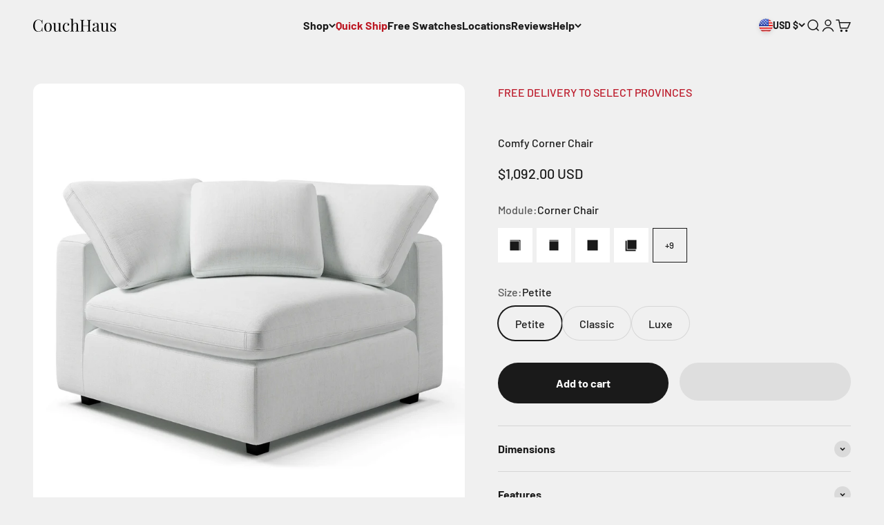

--- FILE ---
content_type: text/css
request_url: https://us.couchhaus.com/cdn/shop/t/26/assets/apps.css?v=58361825725507077441695058763
body_size: 886
content:
#shopify-product-reviews{--spr-max-width: 50rem;--spr-star-list-gap: .125rem;--spr-star-size: 1rem;--spr-star-image: url("data:image/svg+xml,%3Csvg fill='none' xmlns='http://www.w3.org/2000/svg' viewBox='0 0 16 15'%3E%3Cpath d='m8 0 2.116 5.088 5.492.44-4.184 3.584 1.278 5.36L8 11.6l-4.702 2.872 1.278-5.36L.392 5.528l5.492-.44L8 0Z' fill='currentColor'/%3E%3C/svg%3E");--spr-star-color: var(--star-color);--spr-review-gap: .75rem;--spr-review-reply-padding: 1.25rem;align-items:start;margin:0;display:grid;overflow:visible}#shopify-product-reviews :is(.spr-container,.spr-reviews,.spr-review,.spr-review-content,.spr-starratings,.spr-review-header-byline,.spr-review-reply,.spr-form,.spr-pagination){margin:0;padding:0}#shopify-product-reviews *{float:none}#shopify-product-reviews:before,#shopify-product-reviews:after,#shopify-product-reviews :before,#shopify-product-reviews :after,#shopify-product-reviews .spr-header{display:none}#shopify-product-reviews .spr-container{max-width:var(--spr-max-width);width:100%;border:none;margin-inline-start:auto;margin-inline-end:auto}#shopify-product-reviews .spr-content{row-gap:var(--spacing-8);display:grid}#shopify-product-reviews :is(.spr-form-title,.spr-review-header-title){font-family:var(--heading-font-family);font-style:var(--heading-font-style);font-weight:var(--heading-font-weight);letter-spacing:var(--heading-letter-spacing);text-transform:var(--heading-text-transform)}#shopify-product-reviews :is(.spr-review-content-body,.spr-review-header-byline,.spr-review-reply-body,.spr-review-reply-shop){font-family:var(--text-font-family);font-style:var(--text-font-style);font-weight:var(--text-font-weight);font-size:var(--text-base);letter-spacing:var(--text-letter-spacing);line-height:inherit}#shopify-product-reviews :is(.spr-review-header-byline,.spr-review-reportreview){color:rgb(var(--text-color) / .7)}#shopify-product-reviews :is(.spr-starrating,.spr-starratings){gap:var(--spr-star-list-gap);display:flex}#shopify-product-reviews .spr-icon{width:var(--spr-star-size);height:var(--spr-star-size);background-color:rgb(var(--spr-star-color));-webkit-mask-image:var(--spr-star-image);mask-image:var(--spr-star-image);flex-shrink:0;display:block;top:0}#shopify-product-reviews .spr-icon:before{display:none}#shopify-product-reviews .spr-icon-star-empty{background-color:#969696}#shopify-product-reviews .spr-form{padding:var(--spacing-6);border:1px solid rgb(var(--text-color) / .12);border-radius:var(--rounded)}#shopify-product-reviews .spr-form-title{font-size:var(--text-h4);margin-block-end:var(--spacing-6);line-height:1.3}#shopify-product-reviews :is(.spr-form-contact-name,.spr-form-contact-email,.spr-form-contact-location,.spr-form-review-rating,.spr-form-review-title,.spr-form-review-body){margin:0;position:relative}#shopify-product-reviews .spr-form-review-rating{gap:var(--spacing-5);height:calc(var(--input-height) + .625rem);border-radius:var(--rounded-input);border-width:1px;align-items:center;margin-block-start:var(--input-gap);padding-inline-start:var(--input-padding-inline);padding-inline-end:var(--input-padding-inline);display:flex}#shopify-product-reviews .spr-form-review-rating .spr-form-label{font-size:var(--text-base);color:rgb(var(--text-color) / .5)}#shopify-product-reviews .spr-form-actions{margin-block-start:var(--spacing-6)}#shopify-product-reviews .spr-form-banner:not(:last-child){margin-block-end:var(--spacing-6)}#shopify-product-reviews .spr-reviews{row-gap:1.5rem;display:grid}#shopify-product-reviews .spr-review{gap:var(--spr-review-gap);border-top-color:rgb(var(--text-color) / .12);padding-block-start:1.5rem;display:grid;position:relative}#shopify-product-reviews .spr-review:first-child{border-top:none;padding-block-start:0}#shopify-product-reviews .spr-review-header{display:contents}#shopify-product-reviews .spr-review-header-title{font-size:var(--text-h6);line-height:1.4}#shopify-product-reviews .spr-review-header-byline{font-size:var(--text-sm);line-height:1.7;position:absolute;bottom:0}#shopify-product-reviews .spr-review-header-byline>strong{font-weight:400}#shopify-product-reviews .spr-review-reportreview{font-size:var(--text-xs);line-height:1.7;text-decoration:underline}#shopify-product-reviews .spr-review-reply{padding:var(--spr-review-reply-padding);background:rgb(var(--text-color) / .05)}#shopify-product-reviews .spr-review-reply-body{font-size:var(--text-sm)}#shopify-product-reviews .spr-review-reply-shop{font-size:var(--text-sm);font-style:italic}#shopify-product-reviews .spr-review-footer{margin-inline-start:auto}#shopify-product-reviews .spr-pagination>div{width:max-content;padding:var(--spacing-2) var(--spacing-3);background:rgb(var(--background));border-radius:var(--rounded-button);border-width:1px;justify-content:center;align-items:center;margin-block-start:var(--spacing-8);margin-inline-start:auto;margin-inline-end:auto;display:flex}#shopify-product-reviews :is(.spr-pagination-prev,.spr-pagination-next){position:relative}#shopify-product-reviews :is(.spr-pagination-prev,.spr-pagination-next,.spr-pagination-page){padding-inline-start:var(--spacing-2);padding-inline-end:var(--spacing-2)}@media screen and (min-width: 700px){#shopify-product-reviews{--spr-star-size: 1.25rem;--spr-review-gap: 1rem;--spr-review-reply-padding: 1.5rem}#shopify-product-reviews .spr-content{row-gap:var(--spacing-12)}#shopify-product-reviews .spr-form{padding:2.5rem 3rem 3rem}#shopify-product-reviews .spr-form-title{margin-block-end:var(--spacing-8)}#shopify-product-reviews .spr-reviews{row-gap:2rem}#shopify-product-reviews .spr-review{padding-block-start:2.5rem}#shopify-product-reviews .spr-pagination>div{padding:var(--spacing-3) var(--spacing-5)}}.custom-spr{gap:var(--spacing-8)}.custom-spr__header{justify-content:center;row-gap:var(--spacing-6);padding:var(--spacing-10);border-radius:var(--rounded);background-image:url("data:image/svg+xml,%3Csvg fill='none' xmlns='http://www.w3.org/2000/svg' viewBox='0 0 335 80'%3E%3Cg style='mix-blend-mode:overlay' opacity='.15'%3E%3Cpath d='m4 0 10.58 25.438 27.462 2.201L21.12 45.562l6.392 26.799L4 58l-23.511 14.36 6.392-26.798-20.923-17.923 27.462-2.201L4 0Zm82 0 10.58 25.438 27.462 2.201-20.923 17.923 6.392 26.799L86 58 62.489 72.36l6.392-26.798L47.958 27.64l27.462-2.201L86 0Zm82 0 10.58 25.438 27.462 2.201-20.923 17.923 6.392 26.799L168 58l-23.511 14.36 6.392-26.798-20.923-17.923 27.462-2.201L168 0Zm82 0 10.58 25.438 27.462 2.201-20.923 17.923 6.392 26.799L250 58l-23.511 14.36 6.392-26.798-20.923-17.923 27.462-2.201L250 0Zm82 0 10.58 25.438 27.462 2.201-20.923 17.923 6.392 26.799L332 58l-23.511 14.36 6.392-26.798-20.923-17.923 27.462-2.201L332 0Z' fill='%23fff'/%3E%3C/g%3E%3C/svg%3E"),var(--gradient);background-position:0 35px,100% 100%;background-repeat:no-repeat;display:grid}.custom-spr__rating-value{letter-spacing:-.04em;margin-inline-end:var(--spacing-1);font-size:3.75rem;line-height:100%}@media screen and (min-width: 700px){.custom-spr__rating-value{margin-inline-end:var(--spacing-2);font-size:5rem}}@media screen and (min-width: 1000px){.custom-spr{justify-content:center;column-gap:var(--spacing-16);grid-template-columns:350px minmax(0,800px)}.custom-spr__header{row-gap:var(--spacing-8)}}@media screen and (min-width: 1150px){.custom-spr{column-gap:var(--spacing-20);grid-template-columns:445px minmax(0,800px)}}@media screen and (min-width: 1400px){.custom-spr{column-gap:var(--spacing-28)}.custom-spr__header{padding:var(--spacing-16)}.custom-spr__rating-value{font-size:7.5rem}}
/*# sourceMappingURL=/cdn/shop/t/26/assets/apps.css.map?v=58361825725507077441695058763 */


--- FILE ---
content_type: text/javascript
request_url: https://cdn.shopify.com/extensions/019bbb8b-3fa3-79f2-a566-a052070b5815/polymuse-custom-670/assets/cart-price-updater.js
body_size: 8188
content:
(function() {
  'use strict';

  // Global storage for price addons (similar to bcpo.js approach)
  window.polymusePriceAddons = window.polymusePriceAddons || [];
  
  // Wait for DOM to be ready
  if (document.readyState === 'loading') {
    document.addEventListener('DOMContentLoaded', checkAndInitialize);
  } else {
    checkAndInitialize();
  }

  async function checkAndInitialize() {
    // First check if there are any Polymuse items in the cart
    try {
      const response = await fetch('/cart.js');
      const cart = await response.json();
      
      const hasPolymuseItems = cart.items.some(item => 
        item.properties && (
          item.properties._polymuse_total_price ||
          item.properties._polymuse_config ||
          item.properties._polymuse_config_id
        )
      );
      
      if (!hasPolymuseItems) {
        return;
      }
      
      initCartPriceUpdater();
      
    } catch (error) {
      console.error('Polymuse: Error checking cart contents:', error);
      // On error, initialize anyway to be safe
      initCartPriceUpdater();
    }
  }

  function initCartPriceUpdater() {

    // Find all Polymuse price elements (cart page and drawer)
    const priceElements = document.querySelectorAll('.pm-cart-item-line-price, .pm-cart-original-total, .pm-cart-item-price');
    
    if (priceElements.length === 0) {
      // Still set up drawer listeners even if no cart page elements
      setupCartDrawerListeners();
      return;
    }

    // Hide additional checkout buttons if there are Polymuse configurations
    hideAdditionalCheckoutButtons();

    // Disable checkout buttons immediately to prevent premature checkout
    disableCheckoutButtons();

    // Update prices immediately
    updateCartPrices(priceElements);
    
    // Set up checkout interception (like bcpo.js does)
    setupCheckoutInterception();
    
    // Set up cart drawer listeners
    setupCartDrawerListeners();
    
    // Only set up quantity listeners on cart page (exactly like bcpo.js)
    if (window.location.pathname.includes('/cart')) {
      setTimeout(() => {
        // Check if there are update buttons (like bcpo.js does)
        const updateButtons = document.querySelectorAll('.btn-link[name="update"], input[name="update_cart"].shop-button');
        
        if (updateButtons.length === 0) {
          setupQuantityListeners();
        }
      }, 5);
    }
    
    // Listen for cart updates (Shopify cart events) - but don't set up quantity listeners again
    document.addEventListener('cart:updated', function() {
      updateCartPrices(priceElements);
      updateCartDrawerPrices();
    });
  }

  function setupCartDrawerListeners() {
    
    // Watch for cart drawer visibility changes
    const drawerElement = document.querySelector('cart-drawer, #cart-drawer, .cart-drawer');
    
    if (drawerElement) {
      
      const visibilityObserver = new MutationObserver(() => {
        const isVisible = drawerElement.hasAttribute('open') || 
                        drawerElement.style.visibility === 'visible';
        
        if (isVisible) {
          setTimeout(() => {
            updateCartDrawerPrices();
            setupQuantityListeners();
            // Intercept checkout buttons in the drawer
            interceptDrawerCheckoutButtons(drawerElement);
          }, 50);
        }
      });
      
      visibilityObserver.observe(drawerElement, {
        attributes: true,
        attributeFilter: ['open', 'style', 'class']
      });
      
      // Watch for changes inside the drawer (quantity changes, item additions/removals)
      const contentObserver = new MutationObserver((mutations) => {
        // Check if any mutations affected the cart items
        const hasCartChanges = mutations.some(mutation => {
          return mutation.target.matches && (
            mutation.target.matches('cart-drawer-items') ||
            mutation.target.matches('line-item') ||
            mutation.target.closest && mutation.target.closest('cart-drawer-items')
          );
        });
        
        if (hasCartChanges) {
          setTimeout(() => {
            updateCartDrawerPrices();
            // Re-intercept checkout buttons in case they were re-rendered
            interceptDrawerCheckoutButtons(drawerElement);
          }, 300); // Small delay to let Shopify finish updating
        }
      });
      
      contentObserver.observe(drawerElement, {
        childList: true,
        subtree: true,
        attributes: true,
        attributeFilter: ['class', 'data-quantity']
      });
    }
    
    // Listen for Shopify's cart change events (modern themes)
    document.addEventListener('cart:change', function(event) {
      setTimeout(() => {
        updateCartDrawerPrices();
      }, 300);
    });
    
    // Listen for custom cart update events (some themes use these)
    document.addEventListener('cart:updated', function(event) {
      setTimeout(() => {
        updateCartDrawerPrices();
      }, 300);
    });
    
    // Listen for Shopify section rendering (Dawn theme uses this)
    document.addEventListener('shopify:section:load', function(event) {
      if (event.target.id && event.target.id.includes('cart')) {
        setTimeout(() => {
          updateCartDrawerPrices();
        }, 300);
      }
    });
  }

  function updateCartDrawerPrices() {


    // Find the cart drawer element
    const drawer = document.querySelector('cart-drawer, #cart-drawer, .cart-drawer');
    
    
    if (!drawer) {
      return;
    }
    
    // Fetch current cart data
    fetch('/cart.js')
      .then(response => response.json())
      .then(cart => {
        
        // Clear and rebuild price addons array (CRITICAL for checkout interception)
        window.polymusePriceAddons = [];
        let drawerTotal = 0;
        let hasPolymuseItems = false;
        
        // First pass: collect all Polymuse price addons and calculate totals
        cart.items.forEach(cartItem => {
          let priceAddon = 0;
          let customPrice = null;
          
          // Check if this is a Polymuse configured item
          if (cartItem.properties && cartItem.properties._polymuse_total_price) {
            customPrice = parseFloat(cartItem.properties._polymuse_total_price) * 100; // Convert to cents
            priceAddon = customPrice - cartItem.price; // Calculate addon amount
            hasPolymuseItems = true;
          } else if (cartItem.properties && cartItem.properties.polymuse_config) {
            // Fallback: calculate from config if total_price not available
            try {
              const polymuseConfig = JSON.parse(cartItem.properties.polymuse_config);
              const unitPrice = calculatePriceFromConfig(polymuseConfig);
              if (unitPrice) {
                customPrice = unitPrice * 100; // Convert to cents
                priceAddon = customPrice - cartItem.price; // Calculate addon amount
                hasPolymuseItems = true;
              }
            } catch (error) {
              console.error('Polymuse Cart Drawer: Error parsing polymuse_config', error);
            }
          }
          
          // Store price addon data (CRITICAL - same structure as updateCartPrices)
          if (customPrice !== null) {
            window.polymusePriceAddons.push({
              variant_id: cartItem.variant_id,
              product_id: cartItem.product_id,
              key: cartItem.key,
              quantity: cartItem.quantity,
              price_addon: priceAddon,
              price_with_addon: customPrice,
              original_price: cartItem.price
            });
            
            drawerTotal += customPrice * cartItem.quantity;
          } else {
            // Not a Polymuse item, use original price
            drawerTotal += cartItem.final_price * cartItem.quantity;
          }
        });
        
        if (!hasPolymuseItems) {
          return;
        }
        
        // Second pass: update price display in drawer
        const lineItems = drawer.querySelectorAll('line-item');
        
        lineItems.forEach((lineItem, index) => {
          // Find the quantity input to get the line key
          const quantityInput = lineItem.querySelector('input[data-line-key]');
          const itemKey = quantityInput?.dataset.lineKey;
          
          if (!itemKey) return;
          
          // Find the price addon for this item
          const priceAddon = window.polymusePriceAddons.find(addon => addon.key === itemKey);
          
          if (priceAddon) {
            // Find the price element (inside price-list > sale-price)
            const priceElement = lineItem.querySelector('price-list sale-price .money');
            
            if (priceElement) {
              const displayPrice = priceAddon.price_with_addon / 100; // Convert from cents
              updatePriceDisplay(priceElement, displayPrice);
            }
          }
        });
        
        // Update drawer subtotal/total
        const footerTotal = drawer.querySelector('[slot="footer"] .h5 .money');
        
        if (footerTotal) {
          updatePriceDisplay(footerTotal, drawerTotal / 100);
        }
        
        // Update drawer images
        updateCartDrawerImages(drawer, cart);
        
      })
      .catch(error => {
        console.error('Polymuse Cart Drawer: Error updating prices:', error);
      });
  }

  function updateCartDrawerImages(drawer, cart) {
    
    // Comprehensive image selectors for cart drawer
    const drawerImages = drawer.querySelectorAll(`
      .line-item__media,
      .line-item img,
      .cart-drawer__item img,
      .drawer__item img,
      .mini-cart__item img,
      .ajax-cart__item img,
      [data-cart-item] img,
      .cart-item img,
      line-item img
    `);
    
    
    drawerImages.forEach(img => {
      // Find the line-item container (for this theme)
      const lineItem = img.closest('line-item, .line-item, .cart-drawer__item, .drawer__item, .mini-cart__item, .ajax-cart__item, [data-cart-item], .cart-item');
      
      if (!lineItem) {
        return;
      }
      
      // Try multiple methods to find the item key
      let itemKey = null;
      
      // Method 1: Check data attributes on container
      itemKey = lineItem.dataset.key || 
                lineItem.dataset.lineItemKey ||
                lineItem.dataset.cartItemKey ||
                lineItem.dataset.variantId;
      
      // Method 2: Look for quantity input with data-line-key (this theme uses this)
      if (!itemKey) {
        const quantityInput = lineItem.querySelector('input[data-line-key], input.quantity-input');
        if (quantityInput) {
          itemKey = quantityInput.dataset.lineKey || quantityInput.dataset.key;
        }
      }
      
      // Method 3: Look for any element with data-key
      if (!itemKey) {
        const keyElement = lineItem.querySelector('[data-key], [data-line-key]');
        if (keyElement) {
          itemKey = keyElement.dataset.key || keyElement.dataset.lineKey;
        }
      }
      
      if (!itemKey) {
        return;
      }
      
      
      // Find the corresponding cart item
      const cartItem = cart.items.find(item => item.key === itemKey || item.variant_id.toString() === itemKey);
      
      if (!cartItem) {
        return;
      }
      
      // Check for custom thumbnail
      let customThumbnail = null;
      
      if (cartItem.properties) {
        // Priority 1: Cloudinary URL (new method)
        customThumbnail = cartItem.properties._polymuse_thumbnail_url;
        
        if (customThumbnail) {
        } else {
          // Priority 2: localStorage (fallback for old items)
          const thumbnailKey = `polymuse_thumbnail_${cartItem.properties._polymuse_thumbnail}`;
          
          if (thumbnailKey && window.PolymouseThumbnailUtils) {
            customThumbnail = window.PolymouseThumbnailUtils.getThumbnailFromLocalStorage(thumbnailKey);
          }
          
          // Priority 3: Direct properties (backward compatibility)
          if (!customThumbnail) {
            customThumbnail = cartItem.properties.polymuse_thumbnail;
          }
        }
      }
      
      if (customThumbnail) {
        
        if (!img.dataset.originalSrc) {
          img.dataset.originalSrc = img.src;
        }
        
        img.src = customThumbnail;
        img.srcset = '';
        
        img.onerror = function() {
          console.warn('Polymuse: Custom thumbnail failed to load, reverting to original');
          this.src = this.dataset.originalSrc;
          this.onerror = null;
        };
      } else {
      }
    });
  }

  function setupQuantityListeners() {
    
    // Listen for quantity input changes (exactly like bcpo.js)
    const quantityInputs = document.querySelectorAll(`
      [data-quantity-input]:not(.cart__qty-input), 
      input.cart-item__qty-input, 
      input.cart__quantity, 
      input.cart__product-qty, 
      [data-cart-product-quantity], 
      .cart-table .item-qty, 
      .cart_tbl .number_val_input, 
      .cart-product-quantity .input-qty, 
      .cart-quantity > input[type="number"], 
      .quantity .cart-item__quantity-input, 
      .quantity input[type="number"], 
      .cart__qty-input, 
      [data-ajax-cart-quantity-value], 
      .number_quantity, 
      [name="quantity"], 
      input.quantity-selector, 
      .update-cart--template, 
      .gt_cart-quantity--number, 
      input[name="updates[]"], 
      .cart-qty input, 
      [data-quantity-field], 
      .quantity--input__input, 
      [data-cart-table] .cart-item .remove, 
      .quantity-selector__wrapper .quantity-selector__input, 
      .quantity-input__input, 
      .xo-quantity-style2__number, 
      .ajaxcart__qty-num
    `);
    
    quantityInputs.forEach(input => {
      input.removeAttribute('max'); // Like bcpo.js does
      input.addEventListener('change', handleQuantityChange);
    });

    // Listen for quantity button clicks (exactly like bcpo.js)
    const quantityButtons = document.querySelectorAll(`
      [href^="/cart/change"], 
      [data-action="decrease-quantity"], 
      [data-action="increase-quantity"], 
      .js-qty__adjust, 
      .js-counter .inputCounter-down, 
      .js-counter .inputCounter-up, 
      a.remove_item_button, 
      .cart-remove-btn, 
      [data-cart-action="increment"], 
      .cart-table .qtyminus_multi, 
      .cart-table .qtyplus_multi, 
      .mini_cart_actions .plus, 
      .mini_cart_actions .minus, 
      .cart_tbl .minus_btn, 
      .cart_tbl .plus_btn, 
      .btn-increment, 
      .quantity .quantity-up, 
      .quantity .quantity-down, 
      .quantity input[type="button"], 
      [data-ajax-cart-quantity-modifier], 
      .gt_quantity_plus, 
      .gt_quantity_minus, 
      .quantity-plus, 
      .quantity-minus, 
      .gt_cart-quantity--minus, 
      .gt_cart-quantity--plus, 
      a.cart-item__remove, 
      .quantity [class="update btn item"], 
      [data-cart-item-remove], 
      .cart-qty .sho, 
      [data-quantity-button], 
      .qty-container .qty-adjust, 
      .ajax-cart__item-quantity a, 
      .quantity--input__button, 
      .quantity > .extra > .update.btn, 
      .cart__product-remove, 
      .cart-item [data-remove-item], 
      [data-ajax-qty-decrease], 
      [data-ajax-qty-increase], 
      .inputCounter__btn, 
      .scd-item__qty .scd-item__btn, 
      .ajax-cart__cart-item > .ajax-cart__item-remove, 
      a.cart-remove, 
      .quantity-selector__wrapper .quantity-selector__button, 
      .quantity-controls > .qty-minus, 
      .quantity-controls > .qty-plus, 
      button.quantity_box, 
      .product__quantity-add-item, 
      .product__quantity-subtract-item, 
      xo-cart-quantity-plus, 
      xo-cart-quantity-minus, 
      .ajaxcart__qty--minus, 
      .ajaxcart__qty--plus
    `);
    
    quantityButtons.forEach(button => {
      button.addEventListener('click', handleQuantityChange);
    });

    // Also set up delegated listener for dynamic buttons (like bcpo.js does)
    setTimeout(() => {
      document.addEventListener('click', function(event) {
        if (event.target.matches('button[data-quantity-selector]')) {
          handleQuantityChange(event);
        }
      });
    }, 1);
  }

  // Simplified quantity change handler (exactly like bcpo.js)
  function handleQuantityChange(event) {
    
    setTimeout(() => {
      const form = event.target.closest("form");
      const updateButton = form && form.querySelector('[name="update"][type="submit"]');
      
      // Exactly like bcpo.js: either submit form or reload page
      if (form && form.matches('[action*="/cart"]') && updateButton && document.contains(updateButton)) {
        form.submit();
      } else {
        window.location.reload();
      }
    }, 1000); // Use 1 second delay like bcpo.js (bcpo_settings.cart_reload_time || 1e3)
  }

  function setupCheckoutInterception() {
    
    // Comprehensive checkout button selectors (similar to bcpo.js)
    const checkoutSelectors = `
      [name="checkout"], 
      a[href^="/checkout"], 
      a[href$="/checkout"], 
      a[href="/account/login"].cart__submit, 
      button[type="submit"].btn-order, 
      a.btn.cart__checkout, 
      a.cart__submit, 
      input.action_button[value="Checkout"], 
      input.checkout-btn, 
      .wc-proceed-to-checkout button, 
      #cart_form .buttons .btn-primary, 
      a.cart_adev_o, 
      form > button.checkout-button, 
      button.btn_checkout, 
      button.checkout-btn, 
      #cart-checkout, 
      .action-group > #cart-checkout, 
      .previewCartInfo .button-checkout, 
      .rebuy-cart__checkout-button, 
      div#depo-checkout, 
      button.cart__checkout, 
      .previewCart-wrapper .button-checkout, 
      .cart__ctas a.cart__checkout-button, 
      .boost-sd__cart-btn-group > .boost-sd__button:first-child, 
      .sticky-in-panel a[href="/cart"], 
      button.wsaio_checkout, 
      button.cart__checkout-button, 
      #corner-cowi-cart-summary-card-cta-button, 
      #bt_checkout,
      #checkout-button
    `;
    
    // Set up delegated event listener for checkout buttons - CAPTURE PHASE
    document.addEventListener('click', function(event) {
      const target = event.target;
      
      // Check if the clicked element matches any checkout selector
      // Also check parent elements in case of nested elements (like SVG icons)
      const checkoutButton = target.matches(checkoutSelectors) ? target : target.closest(checkoutSelectors);
      
      if (checkoutButton) {
        
        // Check if we have Polymuse items in cart that need draft order creation
        if (window.polymusePriceAddons && window.polymusePriceAddons.length > 0) {
          event.preventDefault(); // Prevent default checkout
          event.stopPropagation();
          event.stopImmediatePropagation(); // Stop other listeners too
          
          handlePolymuseCheckout();
        } else {
          // Let normal checkout proceed
        }
      }
    }, true); // Use capture phase to intercept early
    
    // Also set up a submit event listener on forms (backup method)
    document.addEventListener('submit', function(event) {
      const form = event.target;
      
      // Check if this is a cart form with checkout
      if (form.action && form.action.includes('/cart')) {
        const checkoutButton = form.querySelector('[name="checkout"]');
        
        if (checkoutButton && window.polymusePriceAddons && window.polymusePriceAddons.length > 0) {
          event.preventDefault();
          event.stopPropagation();
          event.stopImmediatePropagation();
          
          handlePolymuseCheckout();
        }
      }
    }, true);
    
    // Watch for cart drawer to be added to DOM and intercept its checkout buttons
    const observer = new MutationObserver((mutations) => {
      mutations.forEach((mutation) => {
        mutation.addedNodes.forEach((node) => {
          if (node.nodeType === 1) { // Element node
            // Check if this is a cart drawer or contains checkout buttons
            if (node.matches && (node.matches('cart-drawer') || node.querySelector && node.querySelector('[name="checkout"]'))) {
              // Re-check for checkout buttons in the new content
              interceptCheckoutButtonsInElement(node);
            }
          }
        });
      });
    });
    
    observer.observe(document.body, {
      childList: true,
      subtree: true
    });
  }
  
  // Helper function to intercept checkout buttons in a specific element
  function interceptCheckoutButtonsInElement(element) {
    const checkoutButtons = element.querySelectorAll('[name="checkout"], button[type="submit"]');
    
    checkoutButtons.forEach(button => {
      // Remove existing listeners by cloning
      const newButton = button.cloneNode(true);
      button.parentNode.replaceChild(newButton, button);
      
      // Add our listener
      newButton.addEventListener('click', function(event) {        
        if (window.polymusePriceAddons && window.polymusePriceAddons.length > 0) {
          event.preventDefault();
          event.stopPropagation();
          event.stopImmediatePropagation();
          
          handlePolymuseCheckout();
        }
      }, true);
    });
  }
  
  // Specific function to intercept cart drawer checkout buttons
  function interceptDrawerCheckoutButtons(drawer) {

    
    // Find all possible checkout buttons in the drawer
    const checkoutSelectors = [
      '[name="checkout"]',
      'button[type="submit"]',
      '.button--xl[type="submit"]',
      'button.button[type="submit"]',
      '[slot="footer"] button[type="submit"]',
      '.buy-buttons button[type="submit"]',
      'form[action="/cart"] button[type="submit"]'
    ];
    
    checkoutSelectors.forEach(selector => {
      const buttons = drawer.querySelectorAll(selector);
      
      buttons.forEach(button => {
        // Check if button is likely a checkout button (not quantity or other buttons)
        const buttonText = button.textContent.toLowerCase();
        const isCheckoutButton = buttonText.includes('checkout') || 
                                buttonText.includes('check out') ||
                                button.name === 'checkout' ||
                                button.closest('form')?.action?.includes('/cart');
        
        if (isCheckoutButton) {
          
          // Mark it so we don't intercept it multiple times
          if (button.dataset.polymuseIntercepted) {

            return;
          }
          button.dataset.polymuseIntercepted = 'true';
          
          // Add our listener with highest priority
          button.addEventListener('click', function(event) {

            
            if (window.polymusePriceAddons && window.polymusePriceAddons.length > 0) {

              event.preventDefault();
              event.stopPropagation();
              event.stopImmediatePropagation();
              
              handlePolymuseCheckout();
              return false;
            } else {

            }
          }, true); // Capture phase
          
          // Also intercept the form submit
          const form = button.closest('form');
          if (form && !form.dataset.polymuseIntercepted) {
            form.dataset.polymuseIntercepted = 'true';
            
            form.addEventListener('submit', function(event) {

              
              if (window.polymusePriceAddons && window.polymusePriceAddons.length > 0) {
                event.preventDefault();
                event.stopPropagation();
                event.stopImmediatePropagation();
                
                handlePolymuseCheckout();
                return false;
              }
            }, true);
          }
        }
      });
    });
  }

  function handlePolymuseCheckout() {
    
    // Disable checkout buttons to prevent double-clicks
    const checkoutButtons = document.querySelectorAll(`
      [name="checkout"], a[href^="/checkout"], a[href$="/checkout"], 
      button.checkout-button, #checkout-button, .cart__checkout
    `);
    checkoutButtons.forEach(btn => {
      btn.style.pointerEvents = 'none';
      btn.style.opacity = '0.6';
    });
    
    // Get current cart data
    fetch('/cart.js')
      .then(response => response.json())
      .then(cart => {
        
        // Prepare enhanced cart data for hybrid physical/virtual variant support
        const cartItems = cart.items.map(item => {
          // Find if this item has Polymuse customizations
          const polymuseAddon = window.polymusePriceAddons.find(addon => addon.key === item.key);
          const hasVirtualCustomizations = hasPolymuseCustomizations(item.properties);
          
          return {
            id: item.id,
            variant_id: item.variant_id,
            product_id: item.product_id,
            title: item.product_title,
            variant_title: item.variant_title,
            quantity: item.quantity,
            properties:item.properties,
            
            
            // Shopify physical variant data
            shopifyVariantId: item.variant_id,
            shopifyVariantPrice: item.price / 100, // Shopify's base price in dollars
            shopifyVariantTitle: item.variant_title,
            shopifyProductTitle: item.product_title,
            
            // Legacy price field for backward compatibility
            price: polymuseAddon ? polymuseAddon.price_with_addon / 100 : item.price / 100,
            original_price: item.price / 100,
            
            // Virtual customization data
            virtualCustomizations: extractVirtualCustomizations(item.properties),
            hasVirtualCustomizations: hasVirtualCustomizations,
            
            // Add configuratorId from cart properties
            configuratorId: item.properties?._polymuse_config_id || null,
            
            // Other data
            thumbnail: item.featured_image ? item.featured_image.url : '',
            customProperties: extractCustomProperties(item.properties),
            key: item.key
          };
        });
        
        // Get shop and customer info from window object (set by Liquid template)
        const shop = window.polymuseShopDomain || "";
        const email = window.polymuseCustomerEmail || "";
        
        // Step 1: Get token
        return fetch(`/a/api?action=token`)
          .then(tokenResponse => {
            if (!tokenResponse.ok) {
              throw new Error(`Token request failed: ${tokenResponse.status} ${tokenResponse.statusText}`);
            }
            return tokenResponse.json();
          })
          .then(tokenData => {
            const token = tokenData.secureToken || tokenData.token || tokenData.accessToken || '';
            
            if (!token) {
              throw new Error('No token received from server');
            }
            
            // Step 2: Create draft order
            const requestData = {
              items: cartItems,
              shopDomain: shop,
              email: email || '',
              multipleItems: true,
              polymusePriceAddons: window.polymusePriceAddons // Include price addon data
            };
            
            
            return fetch('/a/api?action=orders', {
              method: 'POST',
              headers: {
                'Content-Type': 'application/json',
                'Accept': 'application/json',
                'Authorization': `Bearer ${token}`
              },
              body: JSON.stringify(requestData)
            });
          });
      })
      .then(response => {
        if (!response.ok) {
          return response.text().then(text => {
            console.error('Draft order creation failed:', text);
            throw new Error(`Draft order creation failed: ${response.status} ${response.statusText}`);
          });
        }
        return response.json();
      })
      .then(data => {
        
        // Redirect to checkout
        if (data && data.invoiceUrl) {
          window.location.href = data.invoiceUrl;
        } else {
          throw new Error('No invoice URL in response');
        }
      })
      .catch(error => {
        console.error('Polymuse Cart Price Updater: Checkout error:', error);
        
        // Re-enable checkout buttons
        checkoutButtons.forEach(btn => {
          btn.style.pointerEvents = 'auto';
          btn.style.opacity = '1';
        });
        
        alert('Error processing checkout: ' + error.message);
      });
  }

  function hasPolymuseCustomizations(properties) {
    if (!properties) return false;
    
    // Check for Polymuse configuration
    if (properties.polymuse_config) {
      try {
        const config = JSON.parse(properties.polymuse_config);
        return config.selections && config.selections.length > 0;
      } catch (error) {
        console.error('Error parsing polymuse_config:', error);
      }
    }
    
    // Check for total price override (indicates customization)
    if (properties._polymuse_total_price) {
      return true;
    }
    
    // Check for other Polymuse-specific properties
    return Object.keys(properties).some(key => 
      key.startsWith('_polymuse_') && key !== '_polymuse_thumbnail' && key !== '_polymuse_thumbnail_url'
    );
  }

  function extractVirtualCustomizations(properties) {
    if (!properties) return [];
    
    const virtualCustomizations = [];
    
    // Extract Polymuse configuration if present
    if (properties.polymuse_config) {
      try {
        const config = JSON.parse(properties.polymuse_config);
        if (config.selections) {
          config.selections.forEach(selection => {
            virtualCustomizations.push({
              name: selection.name || 'Custom Option',
              value: selection.value || selection.selectedValue || '',
              id: selection.id || ''
            });
          });
        }
      } catch (error) {
        console.error('Error parsing polymuse_config:', error);
      }
    }
    
    return virtualCustomizations;
  }

function extractCustomProperties(properties) {
  if (!properties) return [];
  
  const customProps = [];
  
  // Extract Polymuse configuration if present
  if (properties._polymuse_config) {
    try {
      // Parse the JSON string back to array
      const config = JSON.parse(properties._polymuse_config);
      
      // Handle both array format (new) and object format (legacy)
      const selections = Array.isArray(config) ? config : (config.selections || []);
      
      selections.forEach(selection => {
        const propData = {
          sectionTitle: selection.sectionTitle,
          sectionId: selection.sectionId,    
          variantId: selection.variantId,    
          title: selection.title,           
          priceAdjustment: selection.priceAdjustment || 0,
          priceType: selection.priceType || 'flat'
        };

        // Add subtitle if available
        if (selection.subtitle) {
          propData.subtitle = selection.subtitle;
        }

        // Add fabric properties if available
        if (selection.fabricProperties) {
          propData.fabricProperties = {
            sku: selection.fabricProperties.sku,
            family: selection.fabricProperties.family,
            tier: selection.fabricProperties.tier
          };
        }

        // Add type if it's a slider
        if (selection.type) {
          propData.type = selection.type;
        }

        customProps.push(propData);
      });
    } catch (error) {
      console.error('Error parsing _polymuse_config:', error);
    }
  }
  
  return customProps;
}


  function hideAdditionalCheckoutButtons() {
    // Select dynamic checkout buttons (Shop Pay, PayPal, etc.)
    const dynamicCheckoutContainers = document.querySelectorAll(`
      #dynamic-checkout-cart,
      .shopify-cleanslate,
      .additional-checkout-buttons,
      [data-shopify="dynamic-checkout-cart"],
      .dynamic-checkout__content,
      .cart__dynamic-checkout-buttons
    `);
    
    // Only hide if there are NO regular checkout buttons inside them
    dynamicCheckoutContainers.forEach(container => {
      const hasCheckoutButton = container.querySelector('[name="checkout"]');
      
      if (!hasCheckoutButton) {
        container.style.display = 'none';
      }
    });
    
    // Inject CSS to hide various express checkout elements (similar to bcpo.js)
    const styleId = 'polymuse-hide-express-checkout';
    if (!document.getElementById(styleId)) {
      const style = document.createElement('style');
      style.id = styleId;
      style.textContent = `
        [data-shopify="dynamic-checkout-cart"],
        .shopify-cleanslate,
        .additional-checkout-buttons,
        .dynamic-checkout__content,
        .sezzle-checkout-button,
        .cart__dynamic-checkout-buttons {
          display: none !important;
        }
      `;
      document.head.appendChild(style);
    }
  }

  function disableCheckoutButtons() {
    const checkoutButtons = document.querySelectorAll(`
      [name="checkout"], 
      a[href^="/checkout"], 
      a[href$="/checkout"], 
      button.checkout-button, 
      #checkout-button, 
      .cart__checkout,
      button.cart__checkout-button,
      .cart__ctas a.cart__checkout-button,
      input.action_button[value="Checkout"]
    `);
    
    checkoutButtons.forEach(btn => {
      btn.dataset.polymuseDisabled = 'true';
      btn.style.pointerEvents = 'none';
      btn.style.opacity = '0.5';
      btn.style.cursor = 'not-allowed';
      
      // Add loading indicator
      const originalText = btn.textContent || btn.value;
      btn.dataset.originalText = originalText;
      
      if (btn.tagName === 'INPUT') {
        btn.value = 'Loading...';
      } else {
        btn.textContent = 'Loading...';
      }
    });
  }

  function enableCheckoutButtons() {
    const checkoutButtons = document.querySelectorAll('[data-polymuse-disabled="true"]');
    
    checkoutButtons.forEach(btn => {
      btn.removeAttribute('data-polymuse-disabled');
      btn.style.pointerEvents = 'auto';
      btn.style.opacity = '1';
      btn.style.cursor = 'pointer';
      
      // Restore original text
      const originalText = btn.dataset.originalText;
      if (originalText) {
        if (btn.tagName === 'INPUT') {
          btn.value = originalText;
        } else {
          btn.textContent = originalText;
        }
        btn.removeAttribute('data-original-text');
      }
    });
  }

  function updateCartPrices(priceElements) {
    // Fetch current cart data
    fetch('/cart.js')
      .then(response => response.json())
      .then(cart => {
        
        // Clear and rebuild price addons array (similar to bcpo.js)
        window.polymusePriceAddons = [];
        let cartTotal = 0;
        let hasPolymuseItems = false;
        
        // Also update cart item images
        updateCartImages(cart);
        
        // First pass: collect all Polymuse price addons and calculate totals
        cart.items.forEach(cartItem => {
          let priceAddon = 0;
          let customPrice = null;
          
          // Check if this is a Polymuse configured item
          if (cartItem.properties && cartItem.properties._polymuse_total_price) {
            customPrice = parseFloat(cartItem.properties._polymuse_total_price) * 100; // Convert to cents
            priceAddon = customPrice - cartItem.price; // Calculate addon amount
            hasPolymuseItems = true;
          } else if (cartItem.properties && cartItem.properties.polymuse_config) {
            // Fallback: calculate from config if total_price not available
            try {
              const polymuseConfig = JSON.parse(cartItem.properties.polymuse_config);
              const unitPrice = calculatePriceFromConfig(polymuseConfig);
              if (unitPrice) {
                customPrice = unitPrice * 100; // Convert to cents
                priceAddon = customPrice - cartItem.price; // Calculate addon amount
                hasPolymuseItems = true;
              }
            } catch (error) {
              console.error('Polymuse Cart Price Updater: Error parsing polymuse_config', error);
            }
          }
          
          // Store price addon data (similar to bcpo.js structure)
          if (customPrice !== null) {
            window.polymusePriceAddons.push({
              variant_id: cartItem.variant_id,
              product_id: cartItem.product_id,
              key: cartItem.key,
              quantity: cartItem.quantity,
              price_addon: priceAddon,
              price_with_addon: customPrice,
              original_price: cartItem.price
            });
            
            cartTotal += customPrice * cartItem.quantity;
          } else {
            // Not a Polymuse item, use original price
            cartTotal += cartItem.final_price * cartItem.quantity;
          }
        });

        if(!hasPolymuseItems)
          return;

        
        // Second pass: update price display elements
        priceElements.forEach(element => {
          const priceType = getPriceType(element);
          
          if (priceType === 'cart-total') {
            // Handle cart total
            updatePriceDisplay(element, cartTotal / 100); // Convert from cents
            return;
          }
          
          const itemKey = element.dataset.key;
          
          if (!itemKey) {
            console.warn('Polymuse Cart Price Updater: No data-key found on element', element);
            return;
          }

          // Find the price addon for this item
          const priceAddon = window.polymusePriceAddons.find(addon => addon.key === itemKey);
          
          if (priceAddon) {
            let displayPrice;
            
            switch (priceType) {
              case 'item-price':
                // Single item price (unit price)
                displayPrice = priceAddon.price_with_addon / 100; // Convert from cents
                break;
              case 'line-price':
                // Total price for this item (unit price × quantity)
                displayPrice = (priceAddon.price_with_addon * priceAddon.quantity) / 100; // Convert from cents
                break;
            }
            
            updatePriceDisplay(element, displayPrice);
          } else {
            // Find the original cart item for non-Polymuse items
            const cartItem = cart.items.find(item => item.key === itemKey);
            if (cartItem) {
              let displayPrice;
              
              switch (priceType) {
                case 'item-price':
                  displayPrice = cartItem.price / 100; // Convert from cents
                  break;
                case 'line-price':
                  displayPrice = (cartItem.final_price * cartItem.quantity) / 100; // Convert from cents
                  break;
              }
              
              updatePriceDisplay(element, displayPrice);
            }
          }
        });
        
        // Re-enable checkout buttons after prices are updated
        enableCheckoutButtons();
        
      })
      .catch(error => {
        console.error('Polymuse Cart Price Updater: Error fetching cart:', error);
        // Re-enable checkout buttons even on error to prevent permanent lock
        enableCheckoutButtons();
      });
  }

  function calculatePriceFromConfig(polymuseConfig) {
    if (!polymuseConfig || !polymuseConfig.pricing) {
      return null;
    }

    const { basePrice, adjustments } = polymuseConfig.pricing;
    let totalPrice = basePrice || 0;
    
    if (adjustments && Array.isArray(adjustments)) {
      adjustments.forEach(adjustment => {
        if (adjustment.type === 'fixed' && typeof adjustment.amount === 'number') {
          totalPrice += adjustment.amount;
        }
      });
    }
    
    return totalPrice;
  }

  function getPriceType(element) {
    if (element.classList.contains('pm-cart-item-line-price')) {
      return 'line-price';
    } else if (element.classList.contains('pm-cart-item-price')) {
      return 'item-price';
    } else if (element.classList.contains('pm-cart-original-total')) {
      return 'cart-total';
    }
    return 'unknown';
  }

  function updatePriceDisplay(element, newPrice) {
    // Format price using Shopify's money format or fallback
    let formattedPrice;
    if (window.Shopify && window.Shopify.formatMoney) {
      // Convert to cents for Shopify.formatMoney (expects cents)
      formattedPrice = Shopify.formatMoney(newPrice * 100);
    } else {
      // Fallback formatting
      formattedPrice = new Intl.NumberFormat('en-US', {
        style: 'currency',
        currency: 'USD',
        minimumFractionDigits: 2,
        maximumFractionDigits: 2
      }).format(newPrice);
    }
    
    // Update the element's text content
    element.textContent = formattedPrice;
    
    // Add visual feedback
    element.classList.add('polymuse-price-updated');
    setTimeout(() => {
      element.classList.remove('polymuse-price-updated');
    }, 1000);
  }

  function updateCartImages(cart) {
    
    // Comprehensive cart image selectors (similar to bcpo.js approach for images)
    const cartImageSelectors = `
      .line-item__media,
      line-item img,
      .cart-item img,
      .cart__item img,
      .cart-product img,
      .cart-item__image img,
      .line-item__media-wrapper img,
      .cart__item-image img,
      .line-item img,
      .line-item__image img,
      .cart-table img,
      .cart-drawer__item img,
      .mini-cart__item img,
      .ajaxcart__product-image img,
      .cart-product__image img,
      .cart-item-image img,
      [data-cart-item] img,
      [data-line-item] img,
      .cart-item-thumbnail img,
      .cart__product-image img,
      .drawer__item img,
      .cart-list__item img
    `;
    
    const cartImages = document.querySelectorAll(cartImageSelectors);

    
    cartImages.forEach(img => {
      // Find the cart item container
      const cartItemContainer = img.closest(`
        line-item,
        .line-item,
        .cart-item,
        .cart__item,
        .cart-product,
        .cart-drawer__item,
        .mini-cart__item,
        .ajaxcart__product,
        [data-cart-item],
        [data-line-item],
        .drawer__item,
        .cart-list__item
      `);
      
      if (!cartItemContainer) {
        return;
      }
      
      // Try multiple methods to find the item key
      let itemKey = null;
      
      // Method 1: Check data attributes on container
      itemKey = cartItemContainer.dataset.key || 
                cartItemContainer.dataset.lineItemKey ||
                cartItemContainer.dataset.cartItemKey ||
                cartItemContainer.dataset.variantId;
      
      // Method 2: Look for quantity input with data-line-key (modern themes use this)
      if (!itemKey) {
        const quantityInput = cartItemContainer.querySelector('input[data-line-key], input.quantity-input, input[name="updates[]"]');
        if (quantityInput) {
          itemKey = quantityInput.dataset.lineKey || quantityInput.dataset.key;
        }
      }
      
      // Method 3: Look for any element with data-key
      if (!itemKey) {
        const keyElement = cartItemContainer.querySelector('[data-key], [data-line-key]');
        if (keyElement) {
          itemKey = keyElement.dataset.key || keyElement.dataset.lineKey;
        }
      }
      
      if (!itemKey) {
        
        return;
      }
      
      console.log("Item Key", itemKey);

      
      // Find the corresponding cart item
      const cartItem = cart.items.find(item => item.key === itemKey || item.variant_id.toString() === itemKey);
      
      if (!cartItem) {
        return;
      }
      
      // Check if this item has a custom thumbnail
      let customThumbnail = null;
      
      if (cartItem.properties) {
        // Priority 1: Cloudinary URL (new method)
        customThumbnail = cartItem.properties._polymuse_thumbnail_url;
        
        if (customThumbnail) {
        } else {
          // Priority 2: localStorage (fallback for old items)
          const thumbnailKey = `polymuse_thumbnail_${cartItem.properties._polymuse_thumbnail}`;
          
          if (thumbnailKey && window.PolymouseThumbnailUtils) {
            customThumbnail = window.PolymouseThumbnailUtils.getThumbnailFromLocalStorage(thumbnailKey);
          }
          
          // Priority 3: Direct properties (backward compatibility)
          if (!customThumbnail) {
            customThumbnail = cartItem.properties.polymuse_thumbnail ||
                             cartItem.properties.custom_thumbnail;
          }
        }
      }
            
      if (customThumbnail) {
        
        // Store original src for fallback
        if (!img.dataset.originalSrc) {
          img.dataset.originalSrc = img.src;
        }
        
        // Replace the image source
        img.src = customThumbnail;
        img.srcset = ''; // Clear srcset to prevent conflicts
        
        // Add error handling to fallback to original image
        img.onerror = function() {
          console.warn('Polymuse: Custom thumbnail failed to load, falling back to original');
          this.src = this.dataset.originalSrc;
          this.onerror = null; // Prevent infinite loop
        };
      } else {
      }
    });
  }
})();

--- FILE ---
content_type: text/javascript
request_url: https://cdn.shopify.com/extensions/019bbb8b-3fa3-79f2-a566-a052070b5815/polymuse-custom-670/assets/thumbnail-utils.js
body_size: 389
content:
// Standalone thumbnail utilities for localStorage management
// This file can be loaded as both an ES6 module and a global utility

(function () {
    'use strict';

    // Thumbnail utility functions
    const ThumbnailUtils = {

        // Retrieve thumbnail from localStorage by key
        getThumbnailFromLocalStorage: function (thumbnailKey) {
            if (!thumbnailKey || !thumbnailKey.startsWith('polymuse_thumbnail_')) {
                return null;
            }

            try {
                const thumbnailData = localStorage.getItem(thumbnailKey);
                if (thumbnailData) {
                    return thumbnailData;
                }
            } catch (error) {
                console.error('Failed to retrieve thumbnail from localStorage:', error);
            }

            return null;
        },

        // Save thumbnail to localStorage with a unique key
        saveThumbnailToLocalStorage: function (thumbnailData, variantId) {
            if (!thumbnailData || !variantId) return null;

            try {
                const thumbnailKey = `polymuse_thumbnail_${variantId}`;
                localStorage.setItem(thumbnailKey, thumbnailData);

                // Clean up old thumbnails to prevent localStorage bloat
                this.cleanupOldThumbnails();

                return thumbnailKey;
            } catch (error) {
                console.error('Failed to save thumbnail to localStorage:', error);
                return null;
            }
        },

        // Clean up old thumbnails to prevent localStorage from getting too large
        cleanupOldThumbnails: function () {
            try {
                const keys = Object.keys(localStorage);
                const thumbnailKeys = keys.filter(key => key.startsWith('polymuse_thumbnail_'));

                // Keep only the most recent 50 thumbnails
                if (thumbnailKeys.length > 50) {
                    // Sort by timestamp (extract from key)
                    thumbnailKeys.sort((a, b) => {
                        const timestampA = parseInt(a.split('_').pop());
                        const timestampB = parseInt(b.split('_').pop());
                        return timestampA - timestampB;
                    });

                    // Remove oldest thumbnails
                    const keysToRemove = thumbnailKeys.slice(0, thumbnailKeys.length - 50);
                    keysToRemove.forEach(key => {
                        localStorage.removeItem(key);
                    });
                }
            } catch (error) {
                console.error('Error cleaning up old thumbnails:', error);
            }
        },

        // Remove specific thumbnail from localStorage
        removeThumbnailFromLocalStorage: function (thumbnailKey) {
            if (!thumbnailKey || !thumbnailKey.startsWith('polymuse_thumbnail_')) {
                return false;
            }

            try {
                localStorage.removeItem(thumbnailKey);
                return true;
            } catch (error) {
                console.error('Failed to remove thumbnail from localStorage:', error);
                return false;
            }
        },

        // Generate a unique thumbnail key
        generateThumbnailKey: function (variantId) {
            return `polymuse_thumbnail_${variantId}}`;
        },

        // Get all thumbnail keys from localStorage
        getAllThumbnailKeys: function () {
            try {
                const keys = Object.keys(localStorage);
                return keys.filter(key => key.startsWith('polymuse_thumbnail_'));
            } catch (error) {
                console.error('Error getting thumbnail keys:', error);
                return [];
            }
        }
    };

    // Make available globally for non-module scripts (like cart-price-updater.liquid)
    window.PolymouseThumbnailUtils = ThumbnailUtils;

    // For ES6 modules, make it available for import
    if (typeof window !== 'undefined') {
        window.ThumbnailUtils = ThumbnailUtils;
    }

})();